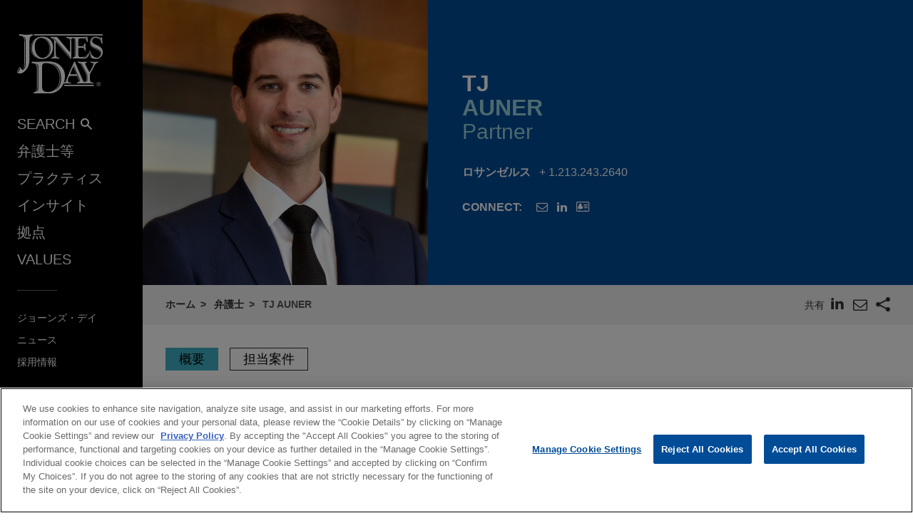

--- FILE ---
content_type: text/html; charset=utf-8
request_url: https://www.jonesday.com/ja/lawyers/a/tj-auner
body_size: 11886
content:


<!DOCTYPE html>
<html lang="ja">
<head>

<link rel="preconnect" href="https://cdn.cookielaw.org" />
<!-- OneTrust Cookies Consent Notice start for jonesday.com -->
<script type="text/javascript" src="https://cdn.cookielaw.org/consent/3a0c3272-9279-4166-b00e-aa629987b171-test/OtAutoBlock.js"></script>
<script async src="https://cdn.cookielaw.org/scripttemplates/otSDKStub.js" type="text/javascript" charset="UTF-8" data-domain-script="3a0c3272-9279-4166-b00e-aa629987b171-test"></script>
<script ="text/javascript">
    function OptanonWrapper() { }
</script>
<!-- OneTrust Cookies Consent Notice end for jonesday.com -->
    <link rel="preconnect" href="https://fonts.googleapis.com" />
    <link rel="preconnect" href="https://fonts.gstatic.com" crossorigin />
    <link rel="preload" as="style" href="https://fonts.googleapis.com/css?family=Roboto:300,300i,400,400i,700,700i&display=swap" />
    <meta name="viewport" content="width=device-width, initial-scale=1">
            <script>(function(w,d,s,l,i){w[l]=w[l]||[];w[l].push({'gtm.start':
new Date().getTime(),event:'gtm.js'});var f=d.getElementsByTagName(s)[0],
j=d.createElement(s),dl=l!='dataLayer'?'&l='+l:'';j.async=true;j.src=
'https://www.googletagmanager.com/gtm.js?id='+i+dl;f.parentNode.insertBefore(j,f);
})(window,document,'script','dataLayer','GTM-PRCGRKZ');
</script>

    <title>TJ Auner | 弁護士 | Jones Day</title>

<link rel="shortcut icon" type="image/ico" href="/favicon.ico" />
    <meta name="title" content="TJ Auner | 弁護士 | Jones Day" />
<meta name="description" content="TJ Auner focuses his practice on high-stakes commercial disputes, both domestic and cross-border." />
<meta name="keywords" content="" />
<meta name="robots" content="INDEX,FOLLOW" />

<meta property="og:url" content="https://www.jonesday.com/ja/lawyers/a/tj-auner" />
<meta property="og:type" content="website" />
<meta property="og:title" content="TJ Auner | 弁護士" />
<meta property="og:description" content="" />
    <meta property="og:image" content="https://www.jonesday.com/-/media/images/attorneys/a/tauner.jpg?rev=aab82e7170f443a58a7ae5cfa10e0758&amp;sc_lang=ja&amp;hash=15B038F55AC47FAC6FFC7EFBB619CEA1" />

<meta name="twitter:card" content="summary_large_image">
<meta name="twitter:site" content="">
<meta name="twitter:title" content="TJ Auner | 弁護士">
<meta name="twitter:description" content="">
    <meta name="twitter:image:src" content="https://www.jonesday.com/-/media/images/attorneys/a/tauner.jpg?rev=aab82e7170f443a58a7ae5cfa10e0758&amp;sc_lang=ja&amp;hash=15B038F55AC47FAC6FFC7EFBB619CEA1">

<meta name="facebook-domain-verification" content="y9ytbr7gnpddseyhpo9l8gciwzt5op" />




<script type="application/ld+json">
		{
		"@context": "http://schema.org",
		"@type": "Person",
		"@id": "https://www.jonesday.com/ja/lawyers/a/tj-auner",
		"name": "TJ Auner",
		"url": "https://www.jonesday.com/ja/lawyers/a/tj-auner",
		"image": "https://www.jonesday.com/-/media/images/attorneys/a/tauner.jpg?rev=aab82e7170f443a58a7ae5cfa10e0758&amp;sc_lang=ja&amp;hash=15B038F55AC47FAC6FFC7EFBB619CEA1",
		"telephone": "1.213.243.2640",
		"knowsAbout": "TJ Auner focuses his practice on high-stakes commercial disputes, both domestic and cross-border.",
		"sameAs": [
  "https://www.linkedin.com/in/tj-auner-b372b9155/"
],
		"jobTitle": "Partner",
		"worksFor" : {
				"@type": "Organization",
				"name": "Jones Day",
				"url": "https://www.jonesday.com/"
			}
		}
</script>


        <link rel="alternate" hreflang="en" href="https://www.jonesday.com/en/lawyers/a/tj-auner" />
    <link rel="alternate" hreflang="es" href="https://www.jonesday.com/es/lawyers/a/tj-auner" />
    <link rel="alternate" hreflang="ja" href="https://www.jonesday.com/ja/lawyers/a/tj-auner" />
    <link rel="alternate" hreflang="pt" href="https://www.jonesday.com/pt/lawyers/a/tj-auner" />
    <link rel="alternate" hreflang="fr" href="https://www.jonesday.com/fr/lawyers/a/tj-auner" />
    <link rel="alternate" hreflang="zh-Hans" href="https://www.jonesday.com/zh-hans/lawyers/a/tj-auner" />
    <link rel="alternate" hreflang="de" href="https://www.jonesday.com/de/lawyers/a/tj-auner" />
    <link rel="alternate" hreflang="zh-Hant" href="https://www.jonesday.com/zh-hant/lawyers/a/tj-auner" />
    <link rel="alternate" hreflang="it" href="https://www.jonesday.com/it/lawyers/a/tj-auner" />
    <link rel="alternate" hreflang="ru" href="https://www.jonesday.com/ru/lawyers/a/tj-auner" />
    <link rel="alternate" hreflang="nl" href="https://www.jonesday.com/nl/lawyers/a/tj-auner" />
<link rel="canonical" href="https://www.jonesday.com/ja/lawyers/a/tj-auner" />
<link rel="alternate" hreflang="x-default" href="https://www.jonesday.com/en/lawyers/a/tj-auner">
    
    <link href="https://fonts.googleapis.com/css?family=Roboto:300,300i,400,400i,700,700i&display=swap" rel="stylesheet">
    <link type="text/css" rel="stylesheet" href="/assets/main/public/styles/main.v-ococxbongtbc1egoqxouq.css">
</head>
<body id="default" class="body">
            <noscript><iframe src="https://www.googletagmanager.com/ns.html?id=GTM-PRCGRKZ"
height="0" width="0" style="display:none;visibility:hidden"></iframe></noscript>

    <a href="#main" class="link--skip" aria-label="Skip to content link">Skip to content</a>
    <div class="body__inner">
<header class="header" aria-label="Site Header" id="header">
    <div class="header__inner" id="headervueapp">
        <div class="header__section header__section--center" aria-label="Primary search">
            <div class="header-search">
                <input class="header-search-input" id="header-search-input" data-language-abbreviation="ja" data-language-text="Japanese" placeholder="ウェブサイト内検索"
                       v-on:keyup.enter="submitSearch" />
                <a class="search-button-link"
                   v-on:click="submitSearch">
                    <span class="magnifying-glass-icon">
                        <svg focusable="false" enable-background="new 0 0 18 18" viewBox="0 0 18 18" xmlns="http://www.w3.org/2000/svg" role="img" aria-label="Search" class="search-button-svg"><title>Search</title><g fill="currentColor"><path class="magnifier-circle-svg" d="m8.368 16.736c-4.614 0-8.368-3.754-8.368-8.368s3.754-8.368 8.368-8.368 8.368 3.754 8.368 8.368-3.754 8.368-8.368 8.368m0-14.161c-3.195 0-5.793 2.599-5.793 5.793s2.599 5.793 5.793 5.793 5.793-2.599 5.793-5.793-2.599-5.793-5.793-5.793"></path><path d="m18.713 20c-.329 0-.659-.126-.91-.377l-4.552-4.551c-.503-.503-.503-1.318 0-1.82.503-.503 1.318-.503 1.82 0l4.552 4.551c.503.503.503 1.318 0 1.82-.252.251-.581.377-.91.377"></path></g></svg>
                    </span>
                </a>
            </div>

        </div>
        <button class="nav__link nav__link--lt nav__button header__search-button"
                v-bind:class="{'button--menu-active': menuactive}"
                v-on:click="toggleSearch"
                role="toggle"
                v-bind:aria-pressed="menuactive"
                v-bind:aria-hidden="mobile"
                v-bind:aria-label="(menuactive) ? 'close menu' : 'open menu'">
            <span class="icon icon-close">&#32;</span>
        </button>
        <div class="pagetools">
            <div class="pagetools__block pagetools__lang">
                <button class="button--tool" v-on:click="toggleLang">
                    <span class="icon icon-sphere">&#32;</span> 言語
                </button>
                <div class="pagetools__dropdown"
                     v-bind:class="{'pagetools__dropdown--active': langactive}"
                     v-bind:aria-expanded="langactive ? 'true' : 'false'">
                    <ul class="lang">
                        <li class="lang__item">
                            <a class="lang__link" href="https://www.jonesday.com/de"
                               lang="de"
                               v-bind:tab-index="(langactive) ? 0 : -1">
                                Deutsch
                            </a>
                        </li>
                        <li class="lang__item lang__item--active">
                            <a class="lang__link" href="https://www.jonesday.com/en"
                               lang="en"
                               v-bind:tab-index="(langactive) ? 0 : -1">
                                English
                            </a>
                        </li>
                        <li class="lang__item">
                            <a class="lang__link" href="https://www.jonesday.com/es"
                               lang="es"
                               v-bind:tab-index="(langactive) ? 0 : -1">
                                español
                            </a>
                        </li>
                        <li class="lang__item">
                            <a class="lang__link" href="https://www.jonesday.com/fr"
                               lang="fr"
                               v-bind:tab-index="(langactive) ? 0 : -1">
                                français
                            </a>
                        </li>
                        <li class="lang__item">
                            <a class="lang__link" href="https://www.jonesday.com/it"
                               lang="it"
                               v-bind:tab-index="(langactive) ? 0 : -1">
                                italiano
                            </a>
                        </li>
                        <li class="lang__item">
                            <a class="lang__link" href="https://www.jonesday.com/pt"
                               lang="pt"
                               v-bind:tab-index="(langactive) ? 0 : -1">
                                português
                            </a>
                        </li>
                        <li class="lang__item">
                            <a class="lang__link" href="https://www.jonesday.com/zh-hans"
                               lang="zh"
                               v-bind:tab-index="(langactive) ? 0 : -1">
                                中文(简体)
                            </a>
                        </li>
                        <li class="lang__item">
                            <a class="lang__link" href="https://www.jonesday.com/zh-hant"
                               lang="zh"
                               v-bind:tab-index="(langactive) ? 0 : -1">
                                中文(繁體)
                            </a>
                        </li>
                    </ul>
                </div>
            </div>
        </div>
</header>        <div class="page">
            <div id="sidebarapp" class="page__aside">
    <div class="sidebar">
        <div class="sidebar__inner">
            <div class="brand">
                <div class="brand__content">
                        <a class="brand__link" href="https://www.jonesday.com/ja">
                            <img src="/-/media/jonesday/logo.svg?rev=5124ee9ca43a460496830cc38ae2c3cc&amp;sc_lang=ja&amp;la=ja&amp;hash=804578FF7106272886ABA381E014BAC4" class="brand__image" alt="Jones Day" />
                            <img src="/-/media/jonesday/logo.svg?rev=5124ee9ca43a460496830cc38ae2c3cc&amp;sc_lang=ja&amp;la=ja&amp;hash=804578FF7106272886ABA381E014BAC4" class="brand__image brand__image--dk" alt="Jones Day" />
                        </a>
                </div>
            </div>
            <div class="sidebar__mobilemenu" v-bind:aria-hidden="!mobile" v-if="mobile">
                    <button type="button"
                            class="button button--menu menu__toggle"
                            v-bind:class="{'button--menu-active': searchactive}"
                            v-on:click="toggleSearch"
                            role="toggle"
                            v-bind:aria-pressed="searchactive"
                            v-bind:aria-hidden="!mobile"
                            v-bind:aria-label="(searchactive) ? 'close search' : 'open search'">
                        <span class="icon"
                              v-bind:class="{'icon-search': !searchactive, 'icon-close': searchactive}">&#32;</span>
                    </button>
                <button type="button"
                        class="button button--menu menu__toggle"
                        v-bind:class="{'button--menu-active': menuactive}"
                        v-on:click="toggleMenu"
                        role="toggle"
                        v-bind:aria-pressed="menuactive"
                        v-bind:aria-hidden="!mobile"
                        v-bind:aria-label="(menuactive) ? 'close menu' : 'open menu'">
                    <span class="icon"
                          v-bind:class="{'icon-menu': !menuactive, 'icon-close': menuactive}">&#32;</span>
                </button>
            </div>
            <nav class="menu"
                 v-bind:class="{'menu--active': menuactive}"
                 v-bind:aria-hidden="mobile && !menuactive"
                 aria-label="Site Nav">
                <ul class="nav nav--side">
                    <li class="nav__item nav__item--primary nav__search">
                        <button class="nav__link nav__link--lt nav__button nav__button--search"
                                v-bind:class="{'button--menu-active': menuactive}"
                                v-on:click="toggleSearch"
                                role="button"
                                v-bind:aria-pressed="menuactive"
                                v-bind:aria-hidden="mobile"
                                v-bind:aria-label="(menuactive) ? 'close menu' : 'SEARCH'">
                            SEARCH<span class="icon icon-search icon-search--menu">&#32;</span>
                        </button>
                    </li>
                        <li class="nav__item nav__item--primary">
                            <a class="nav__link nav__link--lt" href="/ja/lawyers" target="">弁護士等</a>
                        </li>
                        <li class="nav__item nav__item--primary">
                            <a class="nav__link nav__link--lt" href="/ja/practices" target="">プラクティス</a>
                        </li>
                        <li class="nav__item nav__item--primary">
                            <a class="nav__link nav__link--lt" href="/ja/insights" target="">インサイト</a>
                        </li>
                        <li class="nav__item nav__item--primary">
                            <a class="nav__link nav__link--lt" href="/ja/locations" target="">拠点</a>
                        </li>
                        <li class="nav__item nav__item--primary nav__item--lastoflist">
                            <a class="nav__link nav__link--lt" href="/ja/values" target="">Values</a>
                        </li>
                </ul>
                <ul class="nav">
                        <li class="nav__item nav__item--secondary">
                            <a class="nav__link nav__link--lt" href="/ja/firm" target="">ジョーンズ・デイ</a>
                        </li>
                        <li class="nav__item nav__item--secondary">
                            <a class="nav__link nav__link--lt" href="/ja/news" target="">ニュース</a>
                        </li>
                        <li class="nav__item nav__item--secondary nav__item--lastoflist-page-tools">
                            <a class="nav__link nav__link--lt" href="http://www.jonesdaycareers.com" target="">採用情報</a>
                        </li>
                </ul>
                <ul class="nav nav__page-tools">
                    <li class="nav__item nav__item--secondary">
                        <button class="nav__link nav__link--lt nav__button" v-on:click="printPage">
                            印刷
                        </button>
                    </li>
                    <li class="nav__item nav__item--secondary">
                        <div class="pagetools__lang">
                            <button class="nav__link nav__link--lt nav__button" v-on:click="toggleLang">
                                言語
                            </button>
                            <div class="pagetools__dropdown"
                                 v-bind:class="{'pagetools__dropdown--active': langactive}"
                                 v-bind:aria-expanded="langactive ? 'true' : 'false'">
                                <ul class="lang">
                                        <li class="lang__item">
                                            <a class="lang__link" href="https://www.jonesday.com/de"
                                               lang="de"
                                               v-bind:tab-index="(langactive) ? 0 : -1">
                                                Deutsch
                                            </a>
                                        </li>
                                        <li class="lang__item lang__item--active">
                                            <a class="lang__link" href="https://www.jonesday.com/en"
                                               lang="en"
                                               v-bind:tab-index="(langactive) ? 0 : -1">
                                                English
                                            </a>
                                        </li>
                                        <li class="lang__item">
                                            <a class="lang__link" href="https://www.jonesday.com/es"
                                               lang="es"
                                               v-bind:tab-index="(langactive) ? 0 : -1">
                                                español
                                            </a>
                                        </li>
                                        <li class="lang__item">
                                            <a class="lang__link" href="https://www.jonesday.com/fr"
                                               lang="fr"
                                               v-bind:tab-index="(langactive) ? 0 : -1">
                                                français
                                            </a>
                                        </li>
                                        <li class="lang__item">
                                            <a class="lang__link" href="https://www.jonesday.com/it"
                                               lang="it"
                                               v-bind:tab-index="(langactive) ? 0 : -1">
                                                italiano
                                            </a>
                                        </li>
                                        <li class="lang__item">
                                            <a class="lang__link" href="https://www.jonesday.com/pt"
                                               lang="pt"
                                               v-bind:tab-index="(langactive) ? 0 : -1">
                                                português
                                            </a>
                                        </li>
                                        <li class="lang__item">
                                            <a class="lang__link" href="https://www.jonesday.com/zh-hans"
                                               lang="zh"
                                               v-bind:tab-index="(langactive) ? 0 : -1">
                                                中文(简体)
                                            </a>
                                        </li>
                                        <li class="lang__item">
                                            <a class="lang__link" href="https://www.jonesday.com/zh-hant"
                                               lang="zh"
                                               v-bind:tab-index="(langactive) ? 0 : -1">
                                                中文(繁體)
                                            </a>
                                        </li>
                                </ul>
                            </div>
                        </div>
                    </li>
                </ul>
            </nav>
        </div>
    </div>
</div>
            <div role="main" id="main" class="page__main" v-bind:class="{'page--ready': pageready}" v-viewport>
                <section class="hero hero--md hero--full">
    <div class="hero__inner hero__inner--full">
        <div class="profile">
            <div class="profile__col profile__col--media print--hide">
                <figure class="profile__media" role="presentation">
                    <img class="profile__image" src="/-/media/images/attorneys/a/tauner.jpg?rev=aab82e7170f443a58a7ae5cfa10e0758&amp;sc_lang=ja&amp;hash=15B038F55AC47FAC6FFC7EFBB619CEA1" alt="tauner" />
                </figure>
            </div>
            <div class="profile__col">
                <h1 class="profile__row profile__row--short">
                        <span class="profile__name">TJ </span><span class="profile__name profile__name--em">Auner</span>
                </h1>
                <h2 class="profile__row profile__row--tall">
                    <span class="profile__title">Partner</span>
                </h2>

                <p class="profile__row profile__row--meta profile__row--tall"
                   v-bind:aria-hidden="$root.mobile">
                    <span class="profile__meta--extra-spacing" style="display:block;">
                        <span class="profile__metatitle">ロサンゼルス</span>
                            <a href="tel:1.213.243.2640" class="profile__metadetail profile__meta--link" aria-label="phone link - 1.213.243.2640">+ 1.213.243.2640</a>
                    </span>
                </p>

                <div class="profile__row print--hide">
                    <h2 class="profile__metatitle">Connect:</h2>
                    <ul class="profile__tools">

                            <li class="profile__tool profile__tool--nodesktop"
                                v-bind:aria-hidden="!$root.mobile">
                                <a aria-label="phone link - 1.213.243.2640" href="tel:1.213.243.2640" class="profile__metadetail profile__meta--link">
                                    <span class="icon icon-phone"></span>
                                </a>
                            </li>

                            <li class="profile__tool">
                                <a href="mailto:tauner@jonesday.com" aria-label="Email TJ Auner" class="link--lt-2" target="_self">
                                    <span class="icon icon-envelope">&#32;</span>
                                </a>
                            </li>

                            <li class="profile__tool">
                                <a href="https://www.linkedin.com/in/tj-auner-b372b9155/" aria-label="LinkedIn" class="link--lt-2">
                                    <span class="icon icon-linkedin">&#32;</span>
                                </a>
                            </li>
                        <li class="profile__tool">
                            <a href="/ja/lawyers/a/tj-auner?format=vcard" aria-label="TJ Auner: VCard" class="link--lt-2 profile__vcard">
                                <span class="icon icon-address-card"></span>
                            </a>
                        </li>
                    </ul>
                </div>
            </div>
        </div>
    </div>
</section>

<div class="container__fluid toolbar print--hide">
    <ul class=breadcrumbs >
        <li class=breadcrumbs__item>
                    <a class="breadcrumbs__text breadcrumbs__link" href="/ja">ホーム</a>
        </li>
        <li class=breadcrumbs__item>
                    <a class="breadcrumbs__text breadcrumbs__link" href="/ja/lawyers">弁護士</a>
        </li>
        <li class=breadcrumbs__item>
                <span class=breadcrumbs__text>TJ Auner</span>
        </li>
    </ul>
<togglestate inline-template>
    <div class="sharelist"
         v-bind:class="{'sharelist--active': active}">
        <h2 class="sharelist__title sharelist__trigger">
            共有
        </h2>
        <ul class="sharelist__block">
                <li class="sharelist__item">
                    <a href="https://www.linkedin.com/shareArticle?mini=true&amp;url=https://www.jonesday.com/ja/lawyers/a/tj-auner&amp;title=TJ+Auner+%7c+%e5%bc%81%e8%ad%b7%e5%a3%ab&amp;summary=&amp;source=JonesDay" name="pageshare:linkedin" aria-label="pageshare:linkedin" class="button--base sharelist__trigger sharelist__trigger--linkedin">
                        <span class="icon icon-linkedin"></span>
                    </a>
                </li>
            <li class="sharelist__item">
                <button type="button" name="pageshare:email" aria-label="pageshare:email" 
                        class="button--base sharelist__trigger sharelist__trigger--mail" 
                        v-on:click="$root.mailPage('関連情報')">
                    <span class="icon icon-envelope"></span>
                </button>
            </li>
                <li class="sharelist__item">
                    <button type="button" name="pageshare:social" aria-label="pageshare:social"
                            class="button--base sharelist__trigger sharelist__trigger--share"
                            v-bind:class="{'sharelist__trigger--active': active}"
                            v-on:click="toggle">
                        <span class="icon icon-share"></span>
                    </button>
                </li>
        </ul>
            <ul class="sharelist__block sharelist__more"
                v-bind:aria-hidden="!active"
                v-bind:class="{'sharelist__more--active': active}">
                    <li class="sharelist__item">
                        <a href="https://twitter.com/intent/tweet?url=https://www.jonesday.com/ja/lawyers/a/tj-auner&amp;text=TJ+Auner+%7c+%e5%bc%81%e8%ad%b7%e5%a3%ab&amp;via=JonesDay" name="pageshare:twitter" aria-label="pageshare:twitter" class="button--base sharelist__trigger sharelist__trigger--linkedin">
                            <span class="icon icon-x-logo"></span>
                        </a>
                    </li>
                    <li class="sharelist__item">
                        <a href="https://www.facebook.com/sharer/sharer.php?u=https://www.jonesday.com/ja/lawyers/a/tj-auner" name="pageshare:facebook" aria-label="pageshare:facebook" class="button--base sharelist__trigger sharelist__trigger--linkedin">
                            <span class="icon icon-facebook"></span>
                        </a>
                    </li>
            </ul>
    </div>
</togglestate>
</div>

<div class="page__content professional__detail">
    <pagenav inline-template>
        <div class="tabs__container" v-if="pagesections">
            <nav aria-label="Page nav" class="tabs" v-bind:class="{'tabs--show': $root.pageready}">
                <ul class="tabs__list" v-if="!mobile">
                    <li class="tabs__item" v-for="(section, index) in pagesections" v-bind:key="section.id">
                        <button class="button button__tab tabs__button" 
                                v-bind:class="[{'button__tab--active': isActive(section.id)}]" 
                                v-bind:aria-label="section.title"
                                v-bind:alt="section.title"
                                v-on:click="selectSection(section.id)" 
                                v-html="section.title"></button>
                    </li>
                </ul>
            </nav>
        </div>
    </pagenav>

  <div class="contentcol__container">
<main class="contentcol contentcol--main">
        <pagesectiontrigger class="section__trigger" v-bind:classprefix="'section__trigger'" v-bind:id="'overview'"><span class="icon section__trigger-icon">&#32;</span></pagesectiontrigger>
        <pagesection v-bind:title="'概要'" v-bind:id="'overview'" inline-template>
            <section aria-label="概要" class="section section--accordion section--initial-state" v-bind:style="{'height': heightstyle}" v-bind:class="[isActive() ? 'section--active' : 'section--inactive']" v-bind:aria-hidden="!isActive()">
                <div class="section__inner" ref="tab:heightelement">
                    <div class="section__block">
                        <div class="section__blockinner richtext richtext--highlightfirst">
<p>TJ Auner focuses his practice on high-stakes commercial disputes, both domestic and cross-border. TJ represents clients in state and federal courts and in arbitrations under the rules of the major arbitral institutions, including the American Arbitration Association (AAA), International Centre for Dispute Resolution (ICDR), International Chamber of Commerce (ICC), International Centre for Settlement of Investment Disputes (ICSID), London Court of International Arbitration (LCIA), and the Cairo Regional Centre for International Commercial Arbitration (CRCICA).</p>
<p>Recently, TJ successfully represented a contractor in an ICC arbitration involving the construction of a multibillion LNG (liquefied natural gas) facility; defended against a TRO (temporary restraining order) in aid of arbitration in New York state court; obtained emergency relief in aid of arbitration in federal court requiring the preservation of assets; and secured multiple interim awards under the AAA emergency procedures, including fee awards. Other recent experience includes defending a state-owned energy company in an LCIA arbitration involving the failure to take a substantial LNG cargo under a gas sales agreement; representing a U.S. investor against the Mexican government in one of the first investor-state arbitrations commenced under the United States-Mexico-Canada Agreement (USMCA); and successfully quashing subpoenas
issued under 28 U.S.C. § 1782 on behalf of U.S. subsidiaries of an international, state-owned company.</p>
<p>Following law school, TJ served as a judicial clerk for Judge A. Joe Fish of the U.S. District Court for the Northern District of Texas in Dallas, Texas.</p>
<p>TJ is an assistant editor for <em>ITA in Review</em>, the journal of the Institute of Transnational Arbitration.</p>                        </div>
                    </div>

                </div>
            </section>
        </pagesection>
            <pagesectiontrigger class="section__trigger" v-bind:classprefix="'section__trigger'" v-bind:id="'experience'"><span class="icon section__trigger-icon">&#32;</span></pagesectiontrigger>
        <pagesection v-bind:title="' 担当案件'"
                     v-bind:id="'experience'"
                     inline-template>
            <section aria-label=" 担当案件" class="section section--accordion section--initial-state" v-bind:style="{'height': heightstyle}" v-bind:class="[isActive() ? 'section--active' : 'section--inactive']" v-bind:aria-hidden="!isActive()">
                <div class="section__inner" ref="tab:heightelement">
                    <div class="richtext">
                        <h3> 担当案件</h3>
<li class="BioExpItem"><a href="/en/experiencepractices/ExperienceDetail.aspx?experienceid=2882268"><span class="BioExpHeadline">Fortune 500 EPC contractor recovers $370 million in ICC arbitration on multi-billion dollar LNG project</span></a><span class="BioExpAbstract">Jones Day represented a Fortune 500 EPC contractor in an ICC arbitration on a large LNG liquefaction project recovering more than $370 million and defeating over $1 billion in claims by the project developer.</span></li>
<li class="BioExpItem"><a href="/en/experiencepractices/ExperienceDetail.aspx?experienceid=2880194"><span class="BioExpHeadline">Kiewit successfully opposes LNG developer's request for temporary restraining order (TRO) preventing testimony of Kiewit witness for alleged violation of confidentiality obligations in EPC agreement</span></a><span class="BioExpAbstract">Jones Day obtained a favorable, non-monetary settlement after submitting detailed papers in opposition to Venture Global's request for a TRO and expedited discovery that, among other things, required dismissal of the lawsuit and expressly stated Kiewit Louisiana Co. ("Kiewit") admitted no wrongdoing.</span></li>
<li class="BioExpItem"><a href="/en/experiencepractices/ExperienceDetail.aspx?experienceid=2879889"><span class="BioExpHeadline">Medical device company obtains dismissal with prejudice in False Claims Act qui tam action</span></a><span class="BioExpAbstract">Jones Day successfully represented a medical device company in a government investigation by the United States Attorney's Office (C.D. Cal.) and the Department of Justice relating to alleged violations of the Anti-Kickback Statute ("AKS") and allegations of off-label promotion with respect to a medical device.</span></li>                    </div>

                </div>
            </section>
        </pagesection>


</main><div role="complementary" class="contentcol contentcol--side">
    <div class="component component--side">
        <accordion v-bind:defaultactive="[0,1]" inline-template>
            <div class="accordion">
                    <accordionitem class="accordion__item" inline-template>
                        <div>
                            <h3>
                                <button 
                                    class="accordion__trigger" 
                                    v-bind:class="{'accordion__trigger--active': isActive()}" 
                                    v-bind:aria-expanded="isActive() ? 'true' : 'false'"
                                    aria-controls="related_services"
                                    v-on:click="toggle()">取扱分野<span class="icon accordion__icon" v-bind:class="{'icon-minus': isActive(), 'icon-plus': !isActive()}">&#32;</span></button>
                            </h3>
                            <div id="related_services" class="accordion__content" v-bind:class="{'accordion__content--active': isActive()}" v-bind:style="{'height': heightstyle}">
                                <div class="accordion__inner" ref="heightelement">
                                    <ul class="component__list">
                                            <li class="component__listitem"><a href="/ja/practices/business--tort-litigation">商事・不法行為訴訟</a></li>
                                    </ul>
                                </div>
                            </div>
                        </div>
                    </accordionitem>

                    <accordionitem class="accordion__item" inline-template>
                        <div>
                            <h3>
                                <button 
                                    class="accordion__trigger" 
                                    v-bind:class="{'accordion__trigger--active': isActive()}" 
                                    v-bind:aria-expanded="isActive() ? 'true' : 'false'"
                                    aria-controls="related_offices"
                                    v-on:click="toggle()">オフィス<span class="icon accordion__icon" v-bind:class="{'icon-minus': isActive(), 'icon-plus': !isActive()}">&#32;</span></button>
                            </h3>
                            <div id="related_offices" class="accordion__content" v-bind:class="{'accordion__content--active': isActive()}" v-bind:style="{'height': heightstyle}">
                                <div class="accordion__inner" ref="heightelement">
                                    <ul class="component__list">
                                            <li class="component__listitem"><a href="/ja/locations/united-states/los-angeles">ロサンゼルス</a></li>
                                    </ul>
                                </div>
                            </div>
                        </div>
                    </accordionitem>

                    <accordionitem class="accordion__item" inline-template>
                        <div>
                            <h3>
                                <button 
                                    class="accordion__trigger" 
                                    v-bind:class="{'accordion__trigger--active': isActive()}" 
                                    v-bind:aria-expanded="isActive() ? 'true' : 'false'"
                                    aria-controls="eduction_content"
                                    v-on:click="toggle()">学歴<span class="icon accordion__icon" v-bind:class="{'icon-minus': isActive(), 'icon-plus': !isActive()}">&#32;</span></button>
                            </h3>
                            <div id="eduction_content" class="accordion__content" v-bind:class="{'accordion__content--active': isActive()}" v-bind:style="{'height': heightstyle}">
                                <div class="accordion__inner" ref="heightelement">
                                    <ul class="component__list">
                                            <li class="component__listitem component__litetext rt">Loyola Law School (J.D. 2016; Salutatorian [2/355]; Executive Editor, Loyola of Los Angeles Law Review); University of Southern California (B.S. in Public Policy cum laude 2012; NCAA Division I Men's Swim Team; Renaissance Scholar)</li>

                                    </ul>
                                </div>
                            </div>
                        </div>
                    </accordionitem>

                    <accordionitem class="accordion__item" inline-template>
                        <div>
                            <h3>
                                <button 
                                    class="accordion__trigger" 
                                    v-bind:class="{'accordion__trigger--active': isActive()}" 
                                    v-bind:aria-expanded="isActive() ? 'true' : 'false'"
                                    aria-controls="bar_admission_content"
                                    v-on:click="toggle()">弁護士登録<span class="icon accordion__icon" v-bind:class="{'icon-minus': isActive(), 'icon-plus': !isActive()}">&#32;</span></button>
                            </h3>
                            <div id="bar_admission_content" class="accordion__content" v-bind:class="{'accordion__content--active': isActive()}" v-bind:style="{'height': heightstyle}">
                                <div class="accordion__inner" ref="heightelement">
                                    <ul class="component__list">
                                            <li class="component__listitem component__litetext rt">California, Texas, and U.S. District Courts for the Northern and Southern Districts of Texas</li>

                                    </ul>
                                </div>
                            </div>
                        </div>
                    </accordionitem>



                    <accordionitem class="accordion__item" inline-template>
                        <div>
                            <h3>
                                <button 
                                    class="accordion__trigger" 
                                    v-bind:class="{'accordion__trigger--active': isActive()}" 
                                    v-bind:aria-expanded="isActive() ? 'true' : 'false'"
                                    aria-controls="clerk_experience"
                                    v-on:click="toggle()">クラークシップ<span class="icon accordion__icon" v-bind:class="{'icon-minus': isActive(), 'icon-plus': !isActive()}">&#32;</span></button>
                            </h3>
                            <div id="clerk_experience" class="accordion__content" v-bind:class="{'accordion__content--active': isActive()}" v-bind:style="{'height': heightstyle}">
                                <div class="accordion__inner" ref="heightelement">
                                    <ul class="component__list">
                                            <li class="component__listitem component__litetext rt">Law Clerk to Judge A. Joe Fish, U.S. District Court, Northern District of Texas (2016-2017)</li>

                                    </ul>
                                </div>
                            </div>
                        </div>
                    </accordionitem>

            </div>
        </accordion>
    </div>
</div>
  </div>
</div>

    <emaildisclaimer inline-template>
        <div class="modal-mask" v-bind:class="{'active': active}" v-bind:aria-hidden="[active ? 'false' : 'true']">
            <section class="section modal-wrapper">
                <div class="page-limit page-limit-narrow modal-container">
                    <h2 class="component-title modal-header richtext">送信する前の注意事項：</h2>
                    <div class="richtext modal-body">
                        www.jonesday.comに掲載されている情報は、一般的な使用を目的としており、法的アドバイスを目的としたものではありません。このEmailを送信することにより、弁護士を含む専門家・依頼者の関係を構築することを意図するものではなく、このEmailの受領はそのような関係を構築するものではありません。当事務所に送信されたいかなる情報も、業務委託契約を結ばない限り、弁護士等が依頼者に対して守秘義務を負う機密事項として取り扱われることはありません。このEmailの送信者は以上の注意事項の内容を読み、理解したものと判断します。
                    </div>
                    <button class="button prompt__button" v-on:click='sendEmail()'>受け入れる</button>
                    <button class="button prompt__button" v-on:click='close()'> キャンセル</button>
               </div>
            </section>
        </div>
    </emaildisclaimer>

            </div>
        </div>
    </div>
    <footer class="footer" aria-label="footer">
        <div class="footer__row">
            <div class="container__fluid">
                <nav class="nav" aria-label="*Navigation">
                    <ul class="nav__list nav__list--center">
                            <li class="nav__item nav__item--inline nav__item--spaced">
                                <a class="nav__link" href="/ja/attorney-advertising" target="">弁護士業務広告</a>
                            </li>
                            <li class="nav__item nav__item--inline nav__item--spaced">
                                <a class="nav__link" href="https://jonesday-ecommunications.com/5/69/landing-pages/contact-us-form---website-(japanese).asp" target="">お問い合わせ</a>
                            </li>
                            <li class="nav__item nav__item--inline nav__item--spaced">
                                <a class="nav__link" href="/ja/disclaimer" target="">免責事項</a>
                            </li>
                            <li class="nav__item nav__item--inline nav__item--spaced">
                                <a class="nav__link" href="/ja/privacy" target="">プライバシーポリシー</a>
                            </li>
                            <li class="nav__item nav__item--inline nav__item--spaced">
                                <a class="nav__link" href="/ja/copyright" target="">著作権</a>
                            </li>
                    </ul>
                </nav>
            </div>
        </div>
    <div class="footer__row footer__row--tall footer__row--lt">
            <div class="container__fluid">
                <nav class="nav" aria-label="ソーシャル">
                    <ul class="nav__list nav__list--center">
                            <li class="nav__item nav__item--soc nav__item--inline">
                                <a class="nav__link link__social--linkedin" aria-label="LinkedIn" href="https://www.linkedin.com/company/jones-day" target="_blank" rel="noopener noreferrer">
                                    <span class="icon icon-linkedin-blue">&#32;</span>
                                </a>
                            </li>
                            <li class="nav__item nav__item--soc nav__item--inline">
                                <a class="nav__link link__social--twitter" aria-label="Twitter" href="https://www.twitter.com/jonesday" target="_blank" rel="noopener noreferrer">
                                    <span class="icon icon-x-logo">&#32;</span>
                                </a>
                            </li>
                            <li class="nav__item nav__item--soc nav__item--inline">
                                <a class="nav__link link__social--facebook" aria-label="Facebook" href="https://www.facebook.com/JonesDayLawFirm/" target="_blank" rel="noopener noreferrer">
                                    <span class="icon icon-facebook">&#32;</span>
                                </a>
                            </li>
                            <li class="nav__item nav__item--soc nav__item--inline">
                                <a class="nav__link link__social--youtube" aria-label="Youtube" href="https://www.youtube.com/user/JonesDayLawFirm" target="_blank" rel="noopener noreferrer">
                                    <span class="icon icon-youtubenew">&#32;</span>
                                </a>
                            </li>
                            <li class="nav__item nav__item--soc nav__item--inline">
                                <a class="nav__link link__social--rss" aria-label="RSS" href="/ja/rss" target="" rel="noopener noreferrer">
                                    <span class="icon icon-feed">&#32;</span>
                                </a>
                            </li>
                    </ul>
                </nav>
            </div>
        <div class="copyright">&copy; 2026 Jones Day</div>
    </div>
</footer>
        <script type="text/x-template" id="peoplegrid">
            <ul class="grid grid--4-spaced" v-if="items">
                <li class="grid__item" v-for="person in items">

                    <div class="person">
                        <a class="person__link" v-bind:href="person.url">
                            <div class="person__row person__row--img" v-if="person.image">
                                <figure class="person__media">
                                    <img class="person__image" v-bind:src="person.image" v-bind:alt="person.name" />
                                </figure>
                            </div>
                            <p class="person__row"><span class="person__name" v-html="person.name"></span></p>
                            <h6 class="person__row"><span class="person__title" v-html="person.title"></span></h6>
                        </a>
                        <div class="person__row" v-if="person.focus">
                            <span class="person__focus" v-for="focus in person.focus" v-html="focus"></span>
                        </div>
                        <div class="person__row" v-if="person.locations">
                            <p v-for="location in person.locations"><span class="person__meta"><a v-bind:href="location.url" v-html="location.name"></a></span><span class="person__meta"><a class="person__phone" v-bind:aria-label="'phone link:' + location.phone" v-bind:href="'tel:' + location.phone" v-html="location.phone"></a></span></p>
                        </div>
                        <div class="person__row">
                            <a class="person__meta" v-bind:href="'mailto:' + person.email" v-html="person.email"></a>
                        </div>
                        <div class="person__row" v-if="person.vcard">
                            <a class="person__meta" v-bind:href="person.vcard">vCard</a>
                        </div>
                    </div>

                </li>
            </ul>
        </script>
        <script data-ot-ignore src="/assets/Main/public/scripts/main.v-gwbqyjoqsn4vz3j6imagda.js"></script>
</body>
</html>
